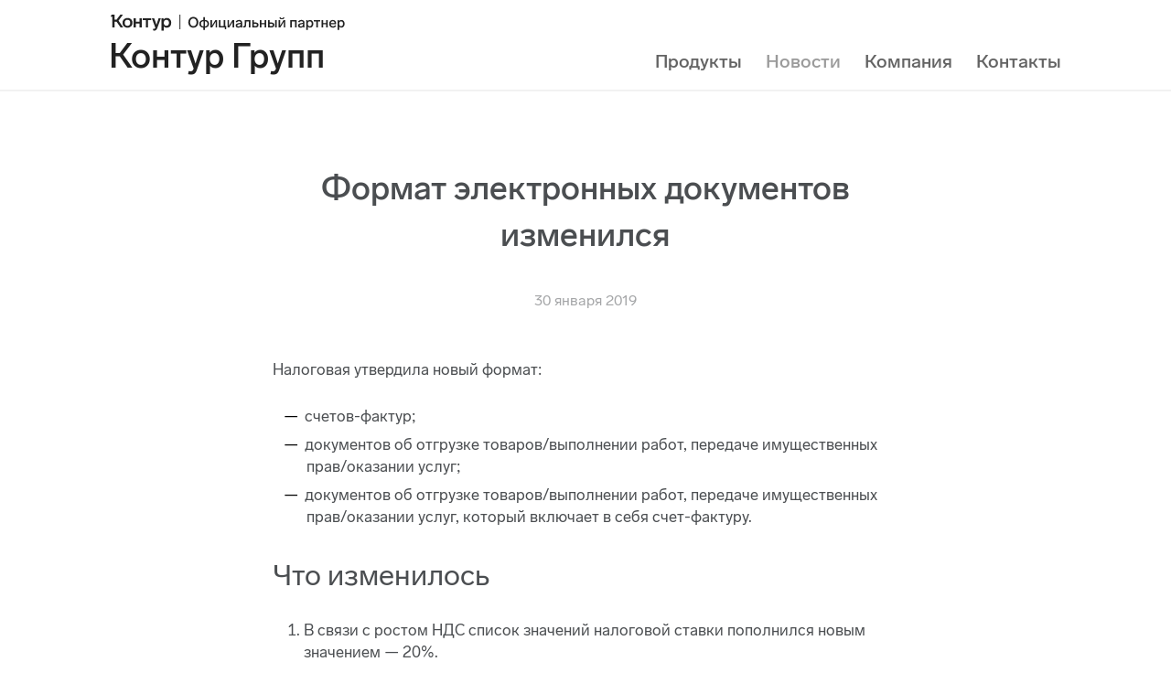

--- FILE ---
content_type: text/html; charset=utf-8
request_url: https://89-kg.ru/news/959
body_size: 13936
content:


<!DOCTYPE html>
<html>
<head>
    <meta http-equiv="X-UA-Compatible" content="IE=edge"/>
    <meta charset="utf-8"/>
    <meta name="SKYPE_TOOLBAR" content="SKYPE_TOOLBAR_PARSER_COMPATIBLE">

    <meta content="19.12.2018 ФНС России приняла Приказ № ММВ-7-15/820@, скорректировавший формат..." name="description" /><link href="https://89-kg.ru/news/959" rel="canonical" /><meta content="article" property="og:type" />
<meta content="https://89-kg.ru/news/959" property="og:url" />
<meta content="Формат электронных документов изменился — Новости" property="og:title" />
<meta content="Контур Групп" property="og:site_name" />
<meta content="19.12.2018 ФНС России приняла Приказ № ММВ-7-15/820@, скорректировавший формат..." property="og:description" /><meta content="fa2c68e234671b84" name="yandex-verification" />

        <meta name="yandex-verification" content=1cc087a92d1ca971/>

    <!--[if lte IE 9]>
        <link rel="shortcut icon" href="https://s.kontur.ru/common-v2/icons-products/kontur/favicon/favicon.ico"/>
    <![endif]-->

    <meta name="viewport" content="width=device-width, initial-scale=1.0">
    <link rel="icon" type="image/png" href="https://s.kontur.ru/common-v2/icons-products/kontur/favicon/kontur-favicon-16.png" sizes="16x16">
    <title>Формат электронных документов изменился — Новости — Контур Групп</title>
    

    <link rel="preconnect" href="https://s.kontur.ru" crossorigin>
    <link rel="dns-prefetch" href="https://s.kontur.ru">
    <link rel="preload" href="https://s.kontur.ru/common-v2/fonts/LabGrotesque/LabGrotesque-Regular.woff2" as="font" type="font/woff2" crossorigin="anonymous" />
    <link rel="preload" href="https://s.kontur.ru/common-v2/fonts/LabGrotesque/LabGrotesque-Medium.woff2" as="font" type="font/woff2" crossorigin="anonymous" />
    <link rel="preload" href="https://s.kontur.ru/common-v2/fonts/LabGrotesque/LabGrotesque-Bold.woff2" as="font" type="font/woff2" crossorigin="anonymous" />

<link rel="stylesheet" href="/front/ver-776613603/build/css/main.css"/>
<link rel="stylesheet" href="/front/ver-776613603/build/css/_layout/page-layout.css"/>

<script type="text/javascript" src="/front/ver-776613603/build/js/webpack-runtime.js"></script>
<script type="text/javascript" src="/front/ver-776613603/build/js/main.js"></script>

<script type="text/javascript" src="https://kontur.ru/theme/blocks/browser-update-toolbar/js/browser-update-toolbar.js" data-update-browser-toolbar="body"></script>

<!--[if lt IE 9]>
    <link rel="stylesheet" href="/front/ver-776613603/build/css/ie8.css"/>
    <script type="text/javascript" src="/front/ver-776613603/build/js/ie8.js"></script>
<![endif]-->


        <script>
            $(function() {
                var control = new UrlParameterAppenderControl({
                    urls: ['http://', 'https://'],
                    exceptedUrls: [
                        'https://help.kontur.ru',
                        'http://help.kontur.ru',
                        'https://vk.com',
                        'http://vk.com',
                        'https://www.facebook.com',
                        'http://www.facebook.com',
                        'https://ok.ru',
                        'http://ok.ru',
                        'https://twitter.com',
                        'http://twitter.com',
                        'https://www.instagram.com',
                        'http://www.instagram.com',
                        'https://www.youtube.com',
                        'http://www.youtube.com'],
                    parameters: [{ 'p': '0830' }]
                });
            });
        </script>

    
    
    


</head>
<body data-theme-path="/theme/ver-551864812">


    <svg version="1.1" width="0" height="0" viewBox="0 0 0 0" display="none">
        <defs>
            
        <g id="svg-logo" fill="none" fill-rule="evenodd">
            <path d="M9.55107 14.5948L14.6793 22H11.8083L7.39287 15.6838H5.27427V22H2.75967V10.2982H0.858866L2.12607 7.942H5.27427V13.5058H7.39287L11.5905 7.942H14.4417L9.55107 14.5948ZM13.9071 16.9312C13.9071 15.8356 14.1579 14.8786 14.6595 14.0602C15.1479 13.2946 15.8145 12.7072 16.6593 12.298C17.5041 11.8888 18.4149 11.6842 19.3917 11.6842C20.3949 11.6842 21.2991 11.8822 22.1043 12.2782C22.9491 12.6874 23.6157 13.2946 24.1041 14.0998C24.5925 14.8918 24.8367 15.8356 24.8367 16.9312C24.8367 18.04 24.5925 18.997 24.1041 19.8022C23.6157 20.5942 22.9491 21.208 22.1043 21.6436C21.2727 22.066 20.3685 22.2772 19.3917 22.2772C18.4281 22.2772 17.5239 22.066 16.6791 21.6436C15.8211 21.2212 15.1413 20.6074 14.6397 19.8022C14.1513 18.9838 13.9071 18.0268 13.9071 16.9312ZM56.6157 12.001H58.8531V13.3672C59.1963 12.8392 59.6517 12.4366 60.2193 12.1594C60.8001 11.869 61.5459 11.7238 62.4567 11.7238C63.3939 11.7238 64.2255 11.935 64.9515 12.3574C65.6511 12.793 66.1923 13.4134 66.5751 14.2186C66.9711 15.0106 67.1691 15.9214 67.1691 16.951C67.1691 17.9938 66.9711 18.9178 66.5751 19.723C66.1923 20.515 65.6511 21.1288 64.9515 21.5644C64.6215 21.7888 64.2321 21.9538 63.7833 22.0594C63.3477 22.1782 62.9055 22.2376 62.4567 22.2376C61.6779 22.2376 61.0971 22.1782 60.7143 22.0594C59.9223 21.8218 59.3613 21.4258 59.0313 20.8714V25.5442H56.6157V12.001ZM26.1237 12.001H28.5195V15.8026H32.6181V12.001H34.9941V22H32.6181V17.7826H28.5195V22H26.1237V12.001ZM36.0435 12.001H45.2505V13.9018H41.8449V22H39.4095V13.9018H36.0435V12.001ZM48.5571 12.001C49.4547 14.4562 50.2731 16.885 51.0123 19.2874C51.7119 16.9114 52.5039 14.4826 53.3883 12.001H55.8039L52.1211 22.198C51.8175 23.0296 51.5271 23.6698 51.2499 24.1186C50.9463 24.5674 50.5701 24.904 50.1213 25.1284C49.6857 25.366 49.1049 25.4848 48.3789 25.4848C47.9697 25.4848 47.7453 25.4782 47.7057 25.465L46.8939 23.5642C47.1447 23.617 47.4549 23.6434 47.8245 23.6434C48.2733 23.6434 48.6363 23.5774 48.9135 23.4454C49.1643 23.3398 49.3557 23.1946 49.4877 23.0098C49.6197 22.8382 49.7319 22.6204 49.8243 22.3564L46.0227 12.001H48.5571ZM16.3425 16.9114C16.3425 18.007 16.6065 18.8452 17.1345 19.426C17.6625 19.9936 18.3951 20.2774 19.3323 20.2774C20.2827 20.2774 21.0219 19.9936 21.5499 19.426C22.0911 18.8452 22.3617 18.007 22.3617 16.9114C22.3617 15.8422 22.0977 15.037 21.5697 14.4958C21.0417 13.9414 20.2959 13.6642 19.3323 13.6642C18.3819 13.6642 17.6427 13.9414 17.1147 14.4958C16.5999 15.037 16.3425 15.8422 16.3425 16.9114ZM58.9719 16.9312C58.9983 17.9212 59.2623 18.7132 59.7639 19.3072C60.2655 19.9012 60.9717 20.1982 61.8825 20.1982C62.7933 20.1982 63.4929 19.9012 63.9813 19.3072C64.4829 18.7132 64.7403 17.9212 64.7535 16.9312C64.7403 15.9544 64.4829 15.1756 63.9813 14.5948C63.4929 14.0008 62.7933 13.7038 61.8825 13.7038C60.9717 13.7038 60.2655 13.9942 59.7639 14.575C59.2623 15.1558 58.9983 15.9412 58.9719 16.9312Z" fill="#222222"/>
            <line x1="76.6729" y1="8" x2="76.6729" y2="24" stroke="black" stroke-width="0.847821"/>
            <path d="M96.7356 16.391C96.7672 13.0572 94.6184 10.4818 91.3004 10.5292C87.9666 10.5292 85.8494 13.0256 85.8494 16.391C85.8494 19.7564 87.9666 22.2528 91.3004 22.2528C94.6184 22.3002 96.7672 19.7248 96.7356 16.391ZM87.7612 16.391C87.7612 13.8788 89.1832 12.1724 91.3004 12.1724C93.4334 12.1724 94.8238 13.8788 94.8238 16.391C94.8238 18.9032 93.4334 20.6096 91.3004 20.6096C89.1832 20.6096 87.7612 18.9032 87.7612 16.391ZM102.355 10.782V13.8314C101.012 13.8788 99.9375 14.2738 99.1001 15.0006C98.2785 15.7116 97.8677 16.7228 97.8677 18.0342C97.8677 19.3456 98.2785 20.3568 99.1001 21.0836C99.9375 21.7946 101.012 22.1896 102.355 22.237V24.844H104.03V22.237C106.637 22.1422 108.517 20.6886 108.517 18.0342C108.517 15.3798 106.637 13.9262 104.03 13.8314V10.782H102.355ZM102.402 20.8308C100.68 20.7834 99.6373 19.8038 99.6373 18.0342C99.6373 16.2646 100.68 15.285 102.402 15.2376V20.8308ZM103.982 15.2376C105.704 15.285 106.747 16.2646 106.747 18.0342C106.747 19.8038 105.704 20.7834 103.982 20.8308V15.2376ZM115.393 14.0684L113.213 17.5602C112.834 18.1764 112.296 19.077 111.617 20.2778C111.649 19.3456 111.664 18.287 111.664 17.1336V14.0684H110.053V22H111.949L114.113 18.4924C114.603 17.6866 115.14 16.7702 115.725 15.7748C115.678 16.5648 115.662 17.6708 115.662 19.0928V22H117.289V14.0684H115.393ZM125.631 23.975H127.321V20.5938H126.168V14.0684H124.43V20.5938H121.049V14.0684H119.311V22H125.631V23.975ZM134.048 14.0684L131.867 17.5602C131.488 18.1764 130.951 19.077 130.271 20.2778C130.303 19.3456 130.319 18.287 130.319 17.1336V14.0684H128.707V22H130.603L132.768 18.4924C133.258 17.6866 133.795 16.7702 134.379 15.7748C134.332 16.5648 134.316 17.6708 134.316 19.0928V22H135.944V14.0684H134.048ZM144.633 16.5806C144.633 14.89 143.432 13.8156 141.283 13.8156C139.814 13.8156 138.692 14.3686 137.697 15.5536L138.787 16.5648C139.735 15.6168 140.335 15.2534 141.331 15.2534C142.342 15.2534 142.974 15.7432 142.974 16.6122V16.8966L141.157 17.2284C140.035 17.4338 139.166 17.7498 138.534 18.1606C137.918 18.5556 137.602 19.1718 137.602 20.0092C137.602 21.526 138.803 22.2528 140.446 22.2528C141.647 22.2528 142.563 21.842 143.069 21.0994V22H144.633V16.5806ZM142.974 18.8874C142.974 20.1514 141.978 20.8624 140.699 20.8624C139.83 20.8624 139.308 20.499 139.308 19.9144C139.308 19.0928 140.019 18.7768 141.599 18.445L142.974 18.1606V18.8874ZM145.709 21.9842C146.041 22.0632 146.404 22.0948 146.767 22.0948C148.695 22.0158 149.074 21.0204 149.122 17.7656L149.153 15.4746H151.997V22H153.735V14.0684H147.573L147.542 17.734C147.494 20.1988 147.399 20.578 146.467 20.6412C146.388 20.6412 146.183 20.6254 145.867 20.578L145.709 21.9842ZM155.74 22H159.564C161.397 22 162.613 20.973 162.613 19.2824C162.613 17.5918 161.397 16.5648 159.564 16.5648H157.478V14.0684H155.74V22ZM157.478 20.578V17.9868H159.327C160.338 17.9868 160.844 18.4134 160.844 19.2824C160.844 20.1514 160.338 20.578 159.327 20.578H157.478ZM170.976 22V14.0684H169.238V17.1652H165.826V14.0684H164.088V22H165.826V18.5872H169.238V22H170.976ZM173.006 22H176.83C178.662 22 179.879 20.973 179.879 19.2824C179.879 17.5918 178.662 16.5648 176.83 16.5648H174.744V14.0684H173.006V22ZM174.744 20.578V17.9868H176.593C177.604 17.9868 178.109 18.4134 178.109 19.2824C178.109 20.1514 177.604 20.578 176.593 20.578H174.744ZM182.549 14.0684H180.811V22H182.549V14.0684ZM191.799 14.0684V22H190.172V19.0928C190.172 17.6708 190.188 16.5648 190.235 15.7748C189.65 16.7702 189.113 17.6866 188.623 18.4924L186.459 22H184.563V14.0684H186.174V17.1336C186.174 18.287 186.159 19.3456 186.127 20.2778C186.806 19.077 187.344 18.1764 187.723 17.5602L189.903 14.0684H191.799ZM190.851 10.9084H189.445C189.445 11.651 189.003 12.046 188.181 12.046C187.359 12.046 186.917 11.651 186.917 10.9084H185.495C185.495 12.4094 186.538 13.1204 188.181 13.1204C189.808 13.1204 190.851 12.4094 190.851 10.9084ZM197.339 22H199.077V15.4746H202.395V22H204.133V14.0684H197.339V22ZM212.816 16.5806C212.816 14.89 211.616 13.8156 209.467 13.8156C207.997 13.8156 206.876 14.3686 205.88 15.5536L206.97 16.5648C207.918 15.6168 208.519 15.2534 209.514 15.2534C210.525 15.2534 211.157 15.7432 211.157 16.6122V16.8966L209.34 17.2284C208.219 17.4338 207.35 17.7498 206.718 18.1606C206.101 18.5556 205.785 19.1718 205.785 20.0092C205.785 21.526 206.986 22.2528 208.629 22.2528C209.83 22.2528 210.747 21.842 211.252 21.0994V22H212.816V16.5806ZM211.157 18.8874C211.157 20.1514 210.162 20.8624 208.882 20.8624C208.013 20.8624 207.492 20.499 207.492 19.9144C207.492 19.0928 208.203 18.7768 209.783 18.445L211.157 18.1606V18.8874ZM222.5 18.0184C222.5 15.522 221.031 13.8472 218.992 13.8472C217.823 13.8472 216.954 14.2896 216.37 15.1902V14.0684H214.758V24.844H216.496V21.0836C217.065 21.8262 217.886 22.2054 218.977 22.2054C220.999 22.2054 222.5 20.5464 222.5 18.0184ZM220.73 18.0184C220.73 19.6458 219.893 20.7044 218.629 20.7044C217.349 20.7044 216.417 19.6774 216.417 18.0184C216.417 16.3752 217.318 15.3324 218.629 15.3324C219.909 15.3324 220.73 16.391 220.73 18.0184ZM230.074 15.4746V14.0684H223.074V15.4746H225.697V22H227.435V15.4746H230.074ZM238.296 22V14.0684H236.558V17.1652H233.145V14.0684H231.407V22H233.145V18.5872H236.558V22H238.296ZM246.409 19.5826C245.413 20.4674 244.876 20.7676 243.944 20.7676C242.49 20.7676 241.684 19.8196 241.558 18.4292H247.372C247.388 18.2238 247.404 17.9868 247.404 17.7182C247.404 15.3008 246.093 13.8156 243.754 13.8156C241.368 13.8156 239.852 15.601 239.852 18.0816C239.852 20.5938 241.4 22.237 243.912 22.237C245.239 22.237 246.282 21.7946 247.42 20.6412L246.409 19.5826ZM241.605 17.1652C241.842 15.917 242.569 15.1902 243.707 15.1902C244.908 15.1902 245.634 15.9486 245.698 17.1652H241.605ZM256.708 18.0184C256.708 15.522 255.238 13.8472 253.2 13.8472C252.031 13.8472 251.162 14.2896 250.577 15.1902V14.0684H248.966V24.844H250.704V21.0836C251.272 21.8262 252.094 22.2054 253.184 22.2054C255.207 22.2054 256.708 20.5464 256.708 18.0184ZM254.938 18.0184C254.938 19.6458 254.101 20.7044 252.837 20.7044C251.557 20.7044 250.625 19.6774 250.625 18.0184C250.625 16.3752 251.525 15.3324 252.837 15.3324C254.116 15.3324 254.938 16.391 254.938 18.0184Z" fill="#222222"/>
        </g>

        <g id="svg-arrow-right" transform="translate(-260.000000, -61.000000)" fill="currentColor">
            <path d="M280.565118,77 L271.60872,67.8629876 L271,67.2419917 L272.217441,66 L272.826161,66.6209959 L282.39128,76.3790041 L283,77 L282.69564,77.3104979 L282.39128,77.6209959 L272.826161,87.3790041 L272.217441,88 L271,86.7580083 L271.60872,86.1370124 L280.565118,77 L280.565118,77 Z"></path>
        </g>

        <g id="svg-arrow-left"fill="currentColor"  transform="rotate(180, 17, 16)" >
            <path d="M280.565118,77 L271.60872,67.8629876 L271,67.2419917 L272.217441,66 L272.826161,66.6209959 L282.39128,76.3790041 L283,77 L282.69564,77.3104979 L282.39128,77.6209959 L272.826161,87.3790041 L272.217441,88 L271,86.7580083 L271.60872,86.1370124 L280.565118,77 L280.565118,77 Z"  transform="translate(-260.000000, -61.000000)" ></path>
        </g>
        
     
        </defs>
    </svg>

        <div id="pageWrapper" class="page-layout">
            <div class="page-layout__inner">
                <div class="page-layout__header">
                    <header class="header">
    <div class="header__container container">
        <div class="header__left-column">
            
    <a href="/" class="logo">
    <div class="logo__top">
    <svg
         width="258"
         height="32"
         viewBox="0 0 258 32"
         class="">
        <use xlink:href="#svg-logo"></use>
            <foreignObject width="258" height="32">
                <!--[if lte IE 8]>
                    <image src="/theme/ver-551864812/common/img/logo.png" width="258" height="32" border="0" class=""></image>
                <![endif]-->
            </foreignObject>
    </svg>
    </div>
    <div class="logo__partner" data-flex-logo-parent>
        <div class="logo__partner-name" data-flex-logo>
            <span>Контур Групп</span>
        </div>
    </div>
    </a>

<script>
    Kontur.FlexText.init({
        name: $('[data-flex-logo]'),
        nameWrapper: $('[data-flex-logo-parent]')
    });
</script>


        </div>
        <div class="header__right-column">
            <div class="header__menu">
                

<div class="menu-burger" data-burger>
    <button class="menu-burger__icon"></button>
</div>

<nav class="menu-1" data-burger-menu>
    <ul class="menu-1__list">
            <li class="menu-1__item">
                    <a href="/products" class="menu-1__link">Продукты</a>
            </li>
            <li class="menu-1__item">
                    <a href="/news" class="menu-1__link menu-1__link_active-parent">Новости</a>
            </li>
            <li class="menu-1__item">
                    <a href="/about" class="menu-1__link">Компания</a>
            </li>
            <li class="menu-1__item">
                    <a href="/contacts" class="menu-1__link">Контакты</a>
            </li>
    </ul>
</nav>

<script>
    Kontur.MobileBurger.init();
</script>
            </div>
        </div>
    </div>
</header>
                </div>
                <main class="page-layout__content">
                     

    



<div class="container content-block">
    <div class="row">
        <div class="col-md-2 col-sm-1"></div>
        <div class="col-md-8 col-sm-10">
            <main>
                

<div itemscope itemtype="http://schema.org/Article">
    <meta itemprop="identifier" content="959" />

    <div class="text-center">
        <h1 class="h1 page-title page-title_m-b-sm" itemprop="headline">Формат электронных документов изменился</h1>
        <div class="news-date">
            <meta itemprop="datePublished" content="2019-01-30T07:23:00.0000000"/>
            30 января 2019
        </div>
    </div>

    <meta itemprop="author" content="ООО &amp;amp;quot;Контур Групп&amp;amp;quot;" />
    <meta itemprop="publisher" content="ООО &amp;amp;quot;Контур Групп&amp;amp;quot;" />
    <meta itemprop="image" content="" />

    <div class="text" itemprop="articleBody">
        <p>Налоговая утвердила новый формат:</p>

<ul>
	<li>счетов-фактур;</li>
	<li>документов об&nbsp;отгрузке товаров/выполнении работ, передаче имущественных прав/оказании услуг;</li>
	<li>документов об&nbsp;отгрузке товаров/выполнении работ, передаче имущественных прав/оказании услуг, который включает в&nbsp;себя счет-фактуру.</li>
</ul>

<h2>Что&nbsp;изменилось</h2>

<ol>
	<li>В&nbsp;связи с&nbsp;ростом НДС список значений налоговой ставки пополнился новым значением&nbsp;&mdash; 20%.</li>
	<li>Чтобы сделать автоматическую обработку реквизитов в&nbsp;некоторых отраслях бизнеса более простой, была добавлена возможность обозначать признак информационных полей конкретной структуры, которую участники сделки обговаривают самостоятельно.</li>
	<li>Изменились поля для&nbsp;указания даты поставки товара, оказания услуг или&nbsp;выполнения работ. Сотрудник организации может проставить временной промежуток, обозначив начало и&nbsp;конец периода.</li>
	<li>В&nbsp;формате введены отдельные поля для&nbsp;кода, артикула, сорта и&nbsp;характеристики товара. Ранее все эти реквизиты указывались в&nbsp;одном поле&nbsp;&mdash; это осложняло автоматическую обработку данных со&nbsp;стороны пользователя ЭДО.</li>
	<li>В&nbsp;префиксе наименования файла документа для&nbsp;сделок по&nbsp;товарам, которые подлежат маркировке и&nbsp;прослеживаемости, были добавлены разные значения.</li>
	<li>В&nbsp;файлах отведены поля для&nbsp;маркируемых товаров, чтобы заполнять данные по&nbsp;идентификации продукции.</li>
	<li>Формат документов пополнился новым блоком со&nbsp;сведениями об&nbsp;условиях закупок для&nbsp;муниципальных и&nbsp;государственных нужд. Эта информация будет нужна для&nbsp;предоставления в&nbsp;управление казначейства.</li>
</ol>

<h2>Что&nbsp;еще нового</h2>

<p>Налоговая конкретизировала, кому следует подписывать электронные документы в&nbsp;обстоятельствах, которые раньше могли привести к&nbsp;неразберихе среди участников ЭДО. К&nbsp;примеру, файл документа продавца, содержащий первичный документ и&nbsp;счет-фактуру, должен быть подписан лицом, у&nbsp;которого есть полномочия на&nbsp;заверение счетов-фактур, и&nbsp;лицом, ответственным за&nbsp;оформление факта хозяйственной жизни с&nbsp;позиции продавца.</p>

<h2>Когда старый формат утратит силу</h2>

<p><a href="https://normativ.kontur.ru/document?moduleId=1&amp;documentId=271958&amp;cwi=335" target="_blank">Приказ ФНС от&nbsp;24.03.2016 №&nbsp;ММВ-7-15/155@</a> перестанет действовать с&nbsp;01.01.2020, а&nbsp;до&nbsp;тех пор электронные счета-фактуры можно будет составлять как в&nbsp;новом, так и&nbsp;в&nbsp;старом формате. Файлы в&nbsp;старом формате, созданные до&nbsp;01.01.2020, будут приниматься налоговыми органами до&nbsp;конца 2022 года. С&nbsp;2023 года переходный период истечет и&nbsp;приемные комплексы ФНС прекратят обрабатывать как счета-фактуры, так и&nbsp;первичные документы в&nbsp;старом формате.</p>

<p>В&nbsp;ближайшее время налоговая служба планирует также обновить формат корректировочного счета-фактуры, который был утвержден <a href="https://normativ.kontur.ru/document?moduleId=1&amp;documentId=273231&amp;cwi=370" target="_blank">Приказом ФНС №&nbsp;ММВ-7-15/189</a> от&nbsp;13.04.2016. По-прежнему действуют Приказы <a href="https://normativ.kontur.ru/document?moduleId=1&amp;documentId=265102&amp;cwi=87" target="_blank">№&nbsp;ММВ-7-10/551</a> и&nbsp;<a href="https://normativ.kontur.ru/document?moduleId=1&amp;documentId=265283&amp;cwi=91" target="_blank">№&nbsp;ММВ-7-10/552</a> от&nbsp;30.11.2015&nbsp;&mdash; можно продолжать формировать акты и&nbsp;накладные в&nbsp;этих форматах, налоговая пока не&nbsp;упоминала об&nbsp;их корректировке.</p>
    </div>
</div>

    <div class="row m-t-lg">
        <div class="col-md-9 col-sm-10">
            

<div class="product-link">
    <div class="figure figure_horizontal-overflow clearfix">
        <div class="figure__image">
    <span class="product-icon" style="color: #00BEA2">
    <img src="https://s.kontur.ru/common-v2/icons-products/diadoc/diadoc-48.svg" 
         class="product-icon__img" 
         width="48" 
         height="48"
         alt=""
    >
    </span>
        </div>
        <div class="figure__info">
            <div class="figure__title h2">Контур.Диадок</div>
            <div class="figure__text text"><p>Система юридически значимого электронного документооборота между компаниями. Файлы документов, подписанные квалифицированной электронной подписью (КЭП) и&nbsp;переданные через&nbsp;Диадок, равносильны собственноручно подписанным документам на&nbsp;бумаге. Обменивайтесь оригиналами за&nbsp;секунды.</p></div>
            <div class="figure__button">
                <a href="/diadoc" class="btn btn-sm btn-secondary" style="color: #00BEA2 !important;">
                    <span>Узнать больше</span>
                </a>
            </div>
        </div>
    </div>
</div>
        </div>
    </div>


            </main>
        </div>
        <div class="col-md-2 col-sm-1"></div>
    </div>
</div>




        <div class="container">
            <div class="row">
                <div class="col-sm-10 col-md-12 col-sm-offset-1 col-md-offset-0">
                    
    <hr class="m-a-0"/>
<section class="m-t-lg">
    <h2 class="h1 section-title text-center" data-mobile-collapse-link="">Другие новости</h2>
    <div class="news-block__list clearfix">
        <div class="row">
        <div class="col-md-6 col-sm-12">
    <div class="news-block">
            <div class="news-block__date">
                <span>21 ноября</span>
            </div>
        <div class="news-block__title">
            <a href="/news/3650" class="link">
                Обновление в&#xA0;интеграции с&#xA0;iiko: проданное бутылочное пиво автоматически попадает в&#xA0;журнал учета продаж
            </a>
        </div>
        <div class="news-block__desc">
            <p>Обновление упрощает работу с&nbsp;пивом в&nbsp;банках или&nbsp;бутылках. Проданное пиво автоматически попадает в&nbsp;журнал учета продаж, что&nbsp;упрощает отчетность в&nbsp;ЕГАИС и&nbsp;Честный знак.</p>
        </div>
    </div> 
    <div class="news-block">
            <div class="news-block__date">
                <span>21 ноября</span>
            </div>
        <div class="news-block__title">
            <a href="/news/3649" class="link">
                С&#xA0;1&#xA0;сентября 2026 года электронные перевозочные документы станут обязательными для&#xA0;всех грузоперевозок
            </a>
        </div>
        <div class="news-block__desc">
            <p>Работайте с&nbsp;ЭТрН из&nbsp;Контур.Маркета через&nbsp;сервис Контур.Логистика. Принимать и&nbsp;подписывать входящие ЭТрН в&nbsp;Логистике можно бесплатно.</p>
        </div>
    </div> 
        </div>
        <div class="col-md-6 col-sm-12">
    <div class="news-block">
            <div class="news-block__date">
                <span>19 ноября</span>
            </div>
        <div class="news-block__title">
            <a href="/news/3648" class="link">
                Контур и&#xA0;TRUCKER запустили пилотный проект по&#xA0;внедрению ЭТрН в&#xA0;«Национальной нерудной компании»
            </a>
        </div>
        <div class="news-block__desc">
            <p>Логистическая платформа TMS (TMC) от&nbsp;бренда TRUCKER и&nbsp;сервис Логистика от&nbsp;Контура реализовали бесшовную интеграцию. Чтобы протестировать, как переход на&nbsp;электронные транспортные накладные (ЭТрН) работает на&nbsp;практике, разработчики логистических решений запустили пилотный проект с&nbsp;«Национальной нерудной компанией».</p>
        </div>
    </div> 
    <div class="news-block">
            <div class="news-block__date">
                <span>17 ноября</span>
            </div>
        <div class="news-block__title">
            <a href="/news/3647" class="link">
                С&#xA0;10&#xA0;декабря прекращается поддержка устаревших версий модуля&#xA0;1С
            </a>
        </div>
        <div class="news-block__desc">
            <p>Это обеспечит стабильную работу модуля, которая будет соответствовать новым требованиям ФНС.</p>
        </div>
    </div> 
        </div>
</div>


    </div>
</section>

<hr class="m-a-0 hidden-sm hidden-xs"/>
<div class="text-center m-y-md">
        <a href="/news" class="link link-icon more-link link-black">
            
    <svg
         width="32"
         height="32"
         viewBox="0 0 32 32"
         class="more-link__icon">
        <use xlink:href="#svg-arrow-left"></use>
    </svg>
            <span class="link">Все новости</span>
         
        </a>
</div>

                </div>
            </div>
        </div>


                  </main>
                <div class="page-layout__footer">
                    <footer class="footer">
    <div class="container">
        <div class="row">
            <div class="col-sm-6">
                
<div class="menu-footer">
    <div class="menu-footer__item menu-footer__item_logo">
        <span>ООО &quot;Контур Групп&quot;</span>
    </div>
</div>
                <div class="footer-policy">
    Используем cookies для&nbsp;корректной работы сайта, персонализации пользователей и&nbsp;других целей, предусмотренных
    <a href="https://kontur.ru/about/policy" class="footer-policy__link" target="_blank">политикой обработки персональных данных</a>.
    На&nbsp;информационном ресурсе применяются <a href="https://kontur.ru/about/policy/recomendation" class="footer-policy__link" target="_blank">рекомендательные технологии</a>.
</div>
            </div>

            <div class="col-md-3 col-sm-2">
                
<ul class="menu-footer">
        <li class="menu-footer__item text-semibold">
                <a href="/products" class="menu-footer__link">Продукты</a>
        </li>
        <li class="menu-footer__item text-semibold">
                <a href="/news" class="menu-footer__link menu-footer__link_active-parent">Новости</a>
        </li>
        <li class="menu-footer__item text-semibold">
                <a href="/about" class="menu-footer__link">Компания</a>
        </li>
        <li class="menu-footer__item text-semibold">
                <a href="/contacts" class="menu-footer__link">Контакты</a>
        </li>
</ul>
            </div>

            <div class="col-md-3 col-sm-4">
                

<div class="menu-footer" itemscope itemtype="http://schema.org/Organization">
    <meta itemprop="name" content="ООО &amp;quot;Контур Групп&amp;quot;">

    <div itemprop="address" itemscope itemtype="http://schema.org/PostalAddress">
        <meta itemprop="addressLocality" content="Салехард">
        <meta itemprop="streetAddress" content="ул. Республики, 62 (ТЦ Улей)">
    </div>

    <div class="menu-footer__item menu-footer__item_title">Офис продаж</div>
    <div class="menu-footer__item menu-footer__item-group">
            <p class="menu-footer__item menu-footer__item_phone">
                <span data-tel="+7 931 009-08-02" class="" itemprop=telephone>+7 931 009-08-02</span>
            </p>
            <p class="menu-footer__item menu-footer__item_operating-time">
                08:30-17:00, пн, вт, ср, чт, пт
            </p>
    </div>
        <p class="menu-footer__item menu-footer__item_feedback">
            <a class="menu-footer__link js-feedback-link">Напишите нам</a>
        </p>


<div class="hide">
    <div class="js-feedback-lightbox">
        <form action="/ajax/feedback" method="post" id="partnerSiteFeedbackForm" class="form form-horizontal" autocomplete="off">
            <h2>Напишите нам</h2>
            <div class="js-error-container"></div>
        <div class="form-row">
            
        <div class="form-label-wrap">
            <label class="form-label">Сообщение</label>
        </div>
                <div class="form-input-wrap">
                    <textarea class="form-input" cols="60" data-val="true" data-val-length="Длина не должна превышать 4000 символов" data-val-length-max="4000" data-val-required="Заполните поле" data-val-requiredlocalized="Заполните поле" id="Form_Text" maxlength="4000" name="Form.Text" placeHolder="" rows="5">
</textarea>
                    <span class="field-validation-valid" data-valmsg-for="Form.Text" data-valmsg-replace="true"></span>
                </div>
             
        </div>
        <div class="form-row">
            
        <div class="form-label-wrap">
            <label class="form-label">Телефон</label>
        </div>
                <div class="form-input-wrap">
                    <input class="form-input " id="Form_Phone" name="Form.Phone" placeholder="" type="text" value="" />
                    <span class="field-validation-valid" data-valmsg-for="Form.Phone" data-valmsg-replace="true"></span>
                </div>
             
        </div>
        <div class="form-row">
            
        <div class="form-label-wrap">
            <label class="form-label">Электронная почта для ответа</label>
        </div>
                <div class="form-input-wrap">
                    <input class="form-input " data-val="true" data-val-emaillocalized="Некорректный адрес электронной почты" data-val-length="Длина не должна превышать 255 символов" data-val-length-max="255" data-val-required="Заполните поле" data-val-requiredlocalized="Заполните поле" id="Form_Liame" maxlength="255" name="Form.Liame" placeholder="" type="text" value="" />
                    <span class="field-validation-valid" data-valmsg-for="Form.Liame" data-valmsg-replace="true"></span>
                </div>
             
        </div>
            <div class="hide">
        <div class="form-row">
            
        <div class="form-label-wrap">
            <label class="form-label">Электронная почта для ответа</label>
        </div>
                <div class="form-input-wrap">
                    <input class="form-input " id="Form_Email" name="Form.Email" placeholder="" type="text" value="" />
                    <span class="field-validation-valid" data-valmsg-for="Form.Email" data-valmsg-replace="true"></span>
                </div>
             
        </div>
            </div>

            <div class="form-row p-t-sm">
                <div class="form-label-wrap">
                    <div class>
                        <input class="btn" type="submit" value="Отправить"/>
                    </div>
                </div>
                <div class="form-input-wrap">
                    <span class>
                        Заполняя форму, вы соглашаетесь на&nbsp;<a target="_blank" href="https://kontur.ru/about/policy">обработку персональных данных</a>
                        <br>
                        и&nbsp;получение информационных сообщений от&nbsp;группы компаний СКБ&nbsp;Контур.
                    </span>
                </div>
            </div>

            <div class="js-successMessage" style="display: none;">
                <h2>Спасибо за обращение</h2>
                При необходимости с вами свяжется наш менеджер.
            </div>
        </form>
    </div>
</div>
<script>
    $(function() {
        PartnerSite.Feedback.init({
            link: '.js-feedback-link',
            lightbox: '.js-feedback-lightbox',
            form: '#partnerSiteFeedbackForm',
            errorContainer: '.js-error-container'
        });
    });   
</script>

        <meta itemprop="email" content="89kontur@mail.ru">

    <ul class="social-link-list">
        <li class="social-link-list__item">
            <a href="https://vk.com/public209037259" target="_blank" class="social-link">
                <img src=https://s.kontur.ru/common-v2/icons-ui/black/logo-vk/logo-vk-16-solid.svg width="16" height="16" alt="vk">
            </a>
        </li>
    </ul>
</div>


            </div>
        </div>
    </div>
</footer>


                    <script type="application/json" data-partner-info>
                        {"code":"0830"}
                    </script>

                    

<div class="hide">
    <style>
    .menu-footer .sociallinkList-item-link-fb,
    .menu-footer .sociallinkList-item-link-instagram { display: none; }
</style>
<!-- Общие счётчики для сайтов партнёров -->

<!-- Kontur.Metrika counter -->
<script src="https://metrika.kontur.ru/tracker/partner_sites.js" async=""></script>
<script>
    var partner_sitesQueue = partner_sitesQueue || [];
    var partnerInfoContainer = document.querySelector('[data-partner-info]');
    var partnerCode = partnerInfoContainer ? JSON.parse(partnerInfoContainer.textContent).code : null;

    if (partnerCode)
        partner_sitesQueue.push(["trackEvent", "Partner", "Report", "", { partnerId: partnerCode }]);
</script>
<!-- /Kontur.Metrika counter -->
<!-- Yandex.Metrika counter -->
<script type="text/javascript">
    (function (d, w, c) {
        (w[c] = w[c] || []).push(function() {
            try {
                w.yaCounter85967895 = new Ya.Metrika({
                    id: 85967895,
                    clickmap:true,
                    trackLinks:true,
                    accurateTrackBounce:true,
                    webvisor:true
                });
            } catch(e) { }
        });
 
        var n = d.getElementsByTagName("script")[0],
            s = d.createElement("script"),
            f = function () { n.parentNode.insertBefore(s, n); };
        s.type = "text/javascript";
        s.async = true;
        s.src = "https://mc.yandex.ru/metrika/watch.js";
 
        if (w.opera == "[object Opera]") {
            d.addEventListener("DOMContentLoaded", f, false);
        } else { f(); }
    })(document, window, "yandex_metrika_callbacks");
</script>
<noscript><div><img src="https://mc.yandex.ru/watch/85967895" style="position:absolute; left:-9999px;" alt=""></div></noscript>
<!-- /Yandex.Metrika counter --></div>


                    
<div class="hide">

</div>
                 </div>
            </div>
        </div>

</body>
</html>

--- FILE ---
content_type: text/css
request_url: https://89-kg.ru/front/ver-776613603/build/css/_layout/page-layout.css
body_size: 13976
content:
html,body{height:100%}@media screen and (width >= 768px){html{scroll-padding:96px}}@media screen{.page-layout{height:100%}.page-layout__inner{height:100%;display:flex;flex-direction:column}.page-layout__content{flex:1 0 auto}@supports(overflow: clip){.page-layout__content{overflow-x:clip}}.page-layout__header,.page-layout__footer{flex-shrink:0}}@media screen and (width <= 767px){html.html-overlay_mobile-menu-is-opened,html.html-overlay_mobile-menu-is-opened .page-layout,html.html-overlay_mobile-menu-is-opened body{height:100%;overflow:hidden}}
.kontur-logo{display:inline-block;outline:none;font-size:0}.kontur-logo:focus-visible{outline:1px auto currentColor}.kontur-logo img{max-width:100%;vertical-align:middle}
:root{--header-background-color: #ffffff;--header-menu-link-color: var(--color-primary-text, #222222);--header-menu-link-hover-color: var(--color-primary-product, #151515);--header-menu-button-color: var(--color-primary-product, #151515);--header-menu-button-background: transparent;--header-menu-button-border-color: var(--color-primary-product, #151515);--header-menu-button-hover-color: #ffffff;--header-menu-button-hover-background: var(--color-primary-product, #151515);--header-menu-button-hover-border-color: var(--color-primary-product, #151515);--header-burger-color: var(--color-primary-text, #222222);--header-burger-active-color: var(--header-burger-color, #222222);--site-header-height: 80px}.burger{border:0;padding:0;background:rgba(0,0,0,0);box-shadow:none;position:relative;width:40px;height:40px;color:var(--header-burger-color);cursor:pointer;transition:.15s ease;border-radius:24px;outline-width:0;margin-top:4px;vertical-align:middle}@media(hover: hover){.burger:hover{background:rgba(0,0,0,.05)}}.burger:active{background:rgba(0,0,0,.075)}.burger:focus-visible{outline-width:2px}.burger.burger_color-product{opacity:.5;transition:.3s;color:var(--color-primary-product)}.burger.burger_color-product:hover{opacity:1}.burger__top,.burger__middle,.burger__bottom{display:block;position:absolute;width:18px;height:2px;background:currentColor;left:11px;border-radius:6px}.burger__top{top:12px}.burger__middle{top:19px}.burger__bottom{top:26px}.burger__top,.burger__bottom{transform-origin:50%;transition:transform .15s cubic-bezier(0.645, 0.045, 0.355, 1)}.burger.is-active{color:var(--header-burger-active-color) !important;opacity:1 !important}.burger.is-active .burger__top{transform:translate3d(0px, 7px, 0) rotate(-45deg)}.burger.is-active .burger__bottom{transform:translate3d(0px, -6.5px, 0) rotate(45deg)}.burger.is-active .burger__middle{background:rgba(0,0,0,0)}.header-menu{height:var(--site-header-height);display:flex;flex-wrap:wrap;justify-content:flex-start;text-align:left;position:relative;padding-right:4px;margin-right:-4px}.header-menu_align-right{text-align:right;justify-content:flex-end}.header-menu_target-buttons{flex-wrap:nowrap}.header-menu__link{display:inline-block;position:relative;border:0;background:rgba(0,0,0,0);font-size:18px;line-height:1.44;font-weight:500;max-height:100%;-webkit-text-decoration:none;text-decoration:none;transition:.15s ease color}.header-menu__link.header-menu__link.header-menu__link.header-menu__link{color:var(--header-menu-link-color)}.header-menu__link:not(.header-menu__link_active){cursor:pointer}.header-menu__link:hover{color:var(--header-menu-link-hover-color);-webkit-text-decoration:none;text-decoration:none}.header-menu__button{display:inline-block;border:0;border:2px solid var(--header-menu-button-border-color);background:none;border-radius:100px;font-size:20px;font-weight:500;text-align:center;-webkit-text-decoration:none;text-decoration:none;padding:0;transition:.15s ease;outline-offset:2px;width:100%;height:58px;line-height:54px}.header-menu__button,.header-menu__button:link,.header-menu__button:hover,.header-menu__button:visited{color:var(--header-menu-button-color)}.header-menu__button:hover,.header-menu__button:active,.header-menu__button:visited:active{color:var(--header-menu-button-hover-color);background:var(--header-menu-button-hover-background);-webkit-text-decoration:none;text-decoration:none;border-color:var(--header-menu-button-hover-border-color)}.header-menu__button_secondary{--header-menu-button-color: #222222;--header-menu-button-background: transparent;--header-menu-button-border-color: rgba(0, 0, 0, 0.16);--header-menu-button-hover-color: var(--header-menu-button-color);--header-menu-button-hover-background: transparent;--header-menu-button-hover-border-color: var(--header-menu-button-color)}.header-menu__link_submenu-control:after{content:"";display:inline-block;width:16px;height:16px;background:url(https://s.kontur.ru/common-v2/icons-ui/black/arrow-c-down/arrow-c-down-16-regular.svg);position:relative;vertical-align:middle;transition:.15s ease}.header-menu__item_active .header-menu__link{position:relative}.header-menu__item_active .header-menu__link:hover{color:var(--header-menu-link-color)}.header-menu__item_active .header-menu__link_submenu-control:hover{color:var(--header-menu-link-hover-color)}.header-menu__item_active .header-menu__link:before{background:var(--header-menu-link-hover-color);opacity:1}.header-menu__item_adaptive>.header-menu__link{display:none}.header-menu__item_desktop{display:none}.header-menu__item_only-one .header-menu__link:not(:hover):before,.header-menu__item_only-one .header-menu__link_active:hover:before{opacity:0}.header-menu_target-buttons .header-menu__link_submenu-control:after{content:none}.header-menu_target-buttons .header-menu__link_submenu-control:before{width:100%}.header-menu_target-buttons .header-flex-menu{width:auto;min-width:260px;max-width:320px}@media screen and (width < 768px){.header-menu_target-list{display:flex;flex-direction:column;height:auto;background:#f6f6f6;border-radius:14px;padding:8px 0}.header-menu_target-list .header-menu__item{padding:8px 16px}.header-menu_target-buttons .header-menu__link{width:100%;border-radius:14px;padding:16px;margin-bottom:16px;font-weight:500;background:#f6f6f6}.header-menu_target-buttons{flex-direction:column;height:auto}.header-menu_target-list,.header-menu_target-buttons{margin:0 calc(var(--section-side-gutters)/2) 16px}}@media screen and (width >= 768px){.header-menu_target-buttons{flex-direction:row}.header-menu__item{font-size:18px;line-height:1.44;line-height:var(--site-header-height);font-weight:600;height:var(--site-header-height);position:relative}.header-menu__item{margin:0 0 0 16px}.header-menu__link{padding:8px 0}.header-menu__link:before{content:"";position:absolute;left:0;bottom:0;width:100%;height:2px;transition:.15s ease;opacity:0;background-color:var(--header-menu-link-color)}a.header-menu__link:hover:before,button.header-menu__link:hover:before{opacity:.32}.header-menu__link_submenu-control{white-space:nowrap}.header-menu__link_submenu-control:before{width:calc(100% - 20px)}.header-menu__link_icon svg{width:16px;height:16px;margin-top:-2px;margin-right:4px;vertical-align:middle}.header-menu__link_icon:before{left:24px;width:calc(100% - 24px)}.header-menu__button{width:auto;font-size:18px;padding:0 20px;height:42px;line-height:38px}}@media screen and (width >= 768px)and (width < 992px){.header-menu__item_adaptive{padding:0;margin-top:-8px;margin-right:-4px}}@media screen and (width >= 992px){.header-menu{overflow:hidden;padding-right:4px;margin-right:-4px}.header-menu .burger{display:none}.header-menu__item_adaptive{display:inline-block}.header-menu__item_adaptive .header-menu__link{display:inline-block}.header-menu__item{margin:0 0 0 24px;-webkit-user-select:none;user-select:none}.header-menu__item_desktop{display:inline-block;position:relative}.header-menu__item.is-hidden{visibility:hidden;pointer-events:none}.header-menu_align-right .header-menu__item_adaptive.is-hidden{order:-1 !important}}.header-flex-menu{background:#fff;position:fixed;width:100%;top:var(--site-header-height);bottom:0;left:0;z-index:100;padding:24px 0;overflow:hidden auto}.header-flex-menu[hidden]{display:block !important;opacity:0;pointer-events:none;visibility:hidden;transform:translateY(-4px)}.header-flex-menu:not([hidden]){display:flex;flex-direction:column;justify-content:space-between;transform:none;opacity:1;visibility:visible;transition:.15s ease}.header-flex-menu_align-right{left:auto;right:0;margin-left:0}.header-flex-menu__body{display:flex;flex-direction:column;text-align:left;flex:1 0 auto}.header-flex-menu__footer{padding-top:36px;display:flex;flex-direction:column;flex-shrink:0}.header-flex-menu__group{position:relative}.header-flex-menu__group:not(:last-child){margin:0 0 2px}.header-flex-menu__group:not(:last-child):after{content:"";position:absolute;bottom:-2px;left:24px;right:24px;height:2px;background:#f7f7f7}.header-flex-menu__item.header-flex-menu__item.header-flex-menu__item{display:block;font-size:16px;line-height:1.5;font-weight:400;color:var(--color-primary-text);-webkit-text-decoration:none;text-decoration:none;transition:.15s ease background-color;padding:12px 24px;border-radius:4px}@media(hover: hover){.header-flex-menu__item:hover{background:rgba(0,0,0,.05)}}.header-flex-menu__item:active{background:rgba(0,0,0,.075)}.header-flex-menu__item_inactive{pointer-events:none;opacity:.48}.header-flex-menu__item_title.header-flex-menu__item_title.header-flex-menu__item_title{font-size:18px;line-height:1.44;font-weight:600}.header-flex-menu__item_title.header-flex-menu__item_title.header-flex-menu__item_title+.header-flex-menu__item{padding-top:8px}.header-flex-menu__item_active.header-flex-menu__item_active.header-flex-menu__item_active{color:var(--color-dark-gray);pointer-events:none}.header-flex-menu__hr{width:100%;background:#f6f6f6;height:2px;margin:2px 0;border:0}@media screen and (width >= 375px){.header-flex-menu__item.header-flex-menu__item.header-flex-menu__item{padding:12px calc(var(--section-side-gutters)/2)}}@media screen and (width >= 768px){.header-flex-menu{position:absolute;top:100%;width:320px;background:#fff;box-shadow:0 0 0 1px rgba(0,0,0,.05),0 10px 36px 8px rgba(0,0,0,.06);border-radius:8px;bottom:initial;margin-top:-20px;margin-left:-12px;padding:4px;max-height:75vh;visibility:visible}.header-flex-menu__group:not(:last-child):after{left:4px;right:4px}.header-flex-menu_align-right{margin-top:0}.header-flex-menu__footer{display:none}.header-flex-menu__item.header-flex-menu__item.header-flex-menu__item{font-size:16px;line-height:1.5;padding:12px 16px}}@media screen and (width >= 768px)and (width < 992px){.header-flex-menu__item.header-flex-menu__item.header-flex-menu__item{padding:12px}.header-flex-menu_sm-align-right{left:auto;right:0;margin-left:0;margin-top:0;margin-right:-20px}}@media screen and (width >= 992px){.header-flex-menu__body{flex:1 0 auto}.header-flex-menu__group.is-hidden{display:none}}@media screen and (width >= 992px)and (width < 1200px){.header-flex-menu_md-align-right{left:auto;right:0;margin-left:0;margin-right:-20px}}.all-products-menu .burger{z-index:1}.all-products-menu .cross-product-caption__description_always-visible{max-height:170px;opacity:1}.all-products-menu .cross-product-caption__description_always-visible:after{height:var(--action-block-inner-offset, 24px)}.all-products-menu__title{font-size:28px;line-height:1.29}@media screen and (max-width: 374px){.all-products-menu__title{line-height:1.21}}.all-products-menu__title{font-weight:700;margin-bottom:24px}.all-products-menu__drop.all-products-menu__drop{display:flex;flex-direction:column;z-index:-1;opacity:0;transition:transform .15s ease,opacity .15s ease;background:#fff;position:fixed;top:0;left:8px;width:calc(100% - 16px);margin:0;padding-top:76px;border:0;border-radius:24px;max-height:calc(100vh - 16px);overflow:hidden}.all-products-menu__drop.all-products-menu__drop.is-open{z-index:0;opacity:1;visibility:visible !important;transform:translateY(8px)}.all-products-menu__drop.all-products-menu__drop:not(.is-open){display:block !important;visibility:hidden !important;pointer-events:none;content-visibility:none}.all-products-menu__drop.all-products-menu__drop:not(.is-open) *{visibility:hidden !important}.all-products-menu__inner{overflow:auto;overscroll-behavior:none;padding-top:4px;padding-bottom:48px}.all-products-menu__grid{width:calc(100% - var(--section-side-gutters));margin:0 auto}.all-products-menu__grid_two-columns{display:flex;flex-wrap:wrap}.all-products-menu__grid_two-columns .all-products-menu__nav{flex:1 1 100%;max-width:calc(100% - 302px);padding-right:56px}.all-products-menu__products{overflow:hidden;flex:1 0 100%;max-width:302px;border-radius:16px;--color-primary-product: #222;--color-light-gray: rgba(0, 0, 0, .1)}.all-products-menu__close{position:absolute;right:0;top:0;float:right;padding:32px;border:0;background:none;color:currentColor;outline-offset:-20px;font-size:0;cursor:pointer}.all-products-menu__goals-item{font-size:18px;line-height:1.44;font-weight:500;border-bottom:2px solid rgba(0,0,0,.05)}.all-products-menu__categories+.all-products-menu__categories{margin-top:20px;padding-top:16px;border-top:2px solid #222}.all-products-menu__link{display:flex;justify-content:space-between;align-items:center;border-radius:12px;background:#222;padding:14px 16px;font-weight:500;outline-offset:4px;transform:translateZ(0);transition:box-shadow .15s ease-out;font-size:18px;line-height:1.44;max-width:338px;margin-top:12px}.all-products-menu__link.all-products-menu__link.all-products-menu__link{color:#fff;-webkit-text-decoration:none;text-decoration:none}.all-products-menu__link:hover{box-shadow:0 0 0 2px #222}.all-products-menu__link:active{background:#000;box-shadow:0 0 0 2px #000}@media screen and (width >= 1200px){.all-products-menu__grid{max-width:1080px}.all-products-menu__link{max-width:calc(50% - 16px)}}@media screen and (height >= 700px){.all-products-menu__drop.all-products-menu__drop{padding-top:96px}.all-products-menu__inner{padding-bottom:64px}}.is-additional-menu-open .header:before{opacity:0;transform:translate3d(0, -5%, 0);transition:.15s ease-in-out}.is-additional-menu-open .header__item_area-target-buttons,.is-additional-menu-open .header__item_area-main-navigation{pointer-events:none;opacity:0}body:after{content:"";position:fixed;top:0;left:0;width:100%;height:100%;background:rgba(0,0,0,.1);opacity:0;transition:opacity .2s ease-in-out;visibility:hidden}body.is-additional-menu-open:after{opacity:1;visibility:visible;z-index:2}body.is-additional-menu-open .page-layout__header{z-index:100001}.all-products-menu-category-list{font-size:16px;line-height:1.5}.all-products-menu-category-list__group{display:flex;flex-wrap:wrap}.all-products-menu-category-list__item{width:100%;padding:2px 0}.all-products-menu-category-list__link{position:relative;display:flex;-webkit-text-decoration:none;text-decoration:none;font-weight:500;padding:4px}.all-products-menu-category-list__link.all-products-menu-category-list__link.all-products-menu-category-list__link{color:#222}.all-products-menu-category-list__link:before{content:"";opacity:0;transition:.15s ease;position:absolute;top:50%;transform:translateY(-50%);left:0;right:0;height:100%;background:rgba(0,0,0,.05);border-radius:8px}.all-products-menu-category-list__link img{width:20px;height:20px;margin-right:8px;margin-top:1px}.all-products-menu-category-list__link:hover{-webkit-text-decoration:none;text-decoration:none}.all-products-menu-category-list__link.active:before,.all-products-menu-category-list__link:hover:before{opacity:1}.all-products-menu-category-list__link:active:before{background:rgba(0,0,0,.075)}.all-products-menu-category-list__item_highlight .all-products-menu-category-list__link:before{opacity:1}.all-products-menu-category-list_separator .all-products-menu-category-list__item{position:relative;padding:6px 0}.all-products-menu-category-list_separator .all-products-menu-category-list__item:not(:only-child):after{content:"";position:absolute;left:0;right:0;bottom:0;height:2px;background-color:rgba(0,0,0,.05)}.all-products-menu-category-list_size-large{font-size:18px;line-height:1.44}.all-products-menu-category-list_size-large .all-products-menu-category-list__link{padding:8px}.all-products-menu-category-list_size-large .all-products-menu-category-list__link:before{border-radius:16px}.all-products-menu-category-list_size-large .all-products-menu-category-list__link img{width:24px;height:24px}.all-products-menu-category-list_size-large.all-products-menu-category-list_separator .all-products-menu-category-list__item{padding:8px 0}@media screen and (width <= 767px){.all-products-menu-category-list_separator .all-products-menu-category-list__item:first-child:after{right:8px}.all-products-menu-category-list_separator .all-products-menu-category-list__item:last-child:not(:only-child):after{left:8px}}@media screen and (width >= 768px){.all-products-menu-category-list__group{justify-content:space-between}.all-products-menu-category-list__item{flex:0 0 calc(50% - 8px);max-width:calc(50% - 8px)}.all-products-menu-category-list__link{height:100%}}@media screen and (width >= 992px){.all-products-menu-category-list__item{flex:0 0 calc(50% - 16px);max-width:calc(50% - 16px)}.all-products-menu-category-list__link{align-items:center}.all-products-menu-category-list_size-large{font-size:24px;line-height:1.33}.all-products-menu-category-list_size-large .all-products-menu-category-list__item{flex:0 0 calc(50% - 32px);max-width:calc(50% - 32px)}.all-products-menu-category-list_size-large.all-products-menu-category-list_separator .all-products-menu-category-list__item{padding:16px 0}.all-products-menu-category-list_size-large .all-products-menu-category-list__link{padding:16px 24px;margin:0 -24px}.all-products-menu-category-list_size-large .all-products-menu-category-list__link:before{height:calc(100% + 12px)}.all-products-menu-category-list_size-large .all-products-menu-category-list__link img{width:48px;height:48px}}@media screen and (width >= 1440px){.all-products-menu-category-list_size-large .all-products-menu-category-list__link img{margin-right:16px}}.all-products-menu-product-link{display:inline-block;position:relative;background-color:#fff;border-radius:27px;font-size:16px;line-height:1.5;margin-top:0}.all-products-menu-product-link:first-child{margin-top:0}.all-products-menu-product-link{margin-bottom:16px}.all-products-menu-product-link:last-child{margin-bottom:0}.all-products-menu-product-link{font-weight:600;padding:10px 20px 10px 48px;margin-bottom:16px;margin-right:8px;box-shadow:0 4px 8px rgba(0,0,0,.06)}.all-products-menu-product-link,.all-products-menu-product-link:active,.all-products-menu-product-link:focus,.all-products-menu-product-link:hover{-webkit-text-decoration:none !important;text-decoration:none !important}.all-products-menu-product-link__icon{position:absolute;left:16px;width:24px;height:24px;top:10px}.all-products-menu-product-link__title{color:#222 !important}@media screen and (width >= 1200px){.all-products-menu-product-link{font-size:18px;line-height:1.44;margin-top:0}.all-products-menu-product-link:first-child{margin-top:0}.all-products-menu-product-link{margin-bottom:20px}.all-products-menu-product-link:last-child{margin-bottom:0}.all-products-menu-product-link{padding-top:12px;padding-right:16px;padding-bottom:12px;padding-left:58px;box-shadow:0 5px 10px 0 rgba(0,0,0,.07);margin-right:16px}.all-products-menu-product-link_last{margin-right:40px}.all-products-menu-product-link:hover{box-shadow:0 5px 10px 0 currentColor;transition:box-shadow .3s;transform:translate3d(0, 0, 0)}.all-products-menu-product-link__icon{width:32px;height:32px;top:8px}}.header{position:relative;height:var(--site-header-height);padding:0;z-index:2000}.header__inner{display:flex;position:relative;width:calc(100% - var(--section-side-gutters));max-width:1840px;margin:0 auto}.header__item{position:relative;z-index:1}.header__item_area-target-buttons{display:none}.header__item_area-logo{display:flex;align-items:center;padding:0 0 4px;max-width:calc(100% - 48px);min-height:var(--site-header-height)}.header__item_area-secondary-buttons{position:absolute;left:-48px;width:48px;top:-4px;display:flex;align-items:center;justify-content:center}.header__item_area-main-navigation{margin-right:-12px}@media screen and (width >= 768px){body.header-is-fixed .page-layout__header{height:var(--site-header-height)}.header_fixed{position:fixed;left:0;right:0}.header_fixed:before{content:"";position:fixed;top:0;left:0;width:100%;height:var(--site-header-height);transform:translate3d(0, -100%, 0);transition:transform 0s ease .15s,opacity .15s ease;opacity:.001;background:#fff;box-shadow:0 2px 16px rgba(0,0,0,.07);pointer-events:none}@supports((-webkit-backdrop-filter: blur(8px)) or (backdrop-filter: blur(8px))) or (-webkit-backdrop-filter: blur(8px)){.header_fixed:before{background:hsla(0,0%,100%,.75);box-shadow:none;-webkit-backdrop-filter:blur(8px);backdrop-filter:blur(8px)}}.header_scroll-active{top:0}.header_scroll-active:before{transform:translate3d(0, 0, 0);opacity:1;transition:opacity .15s ease}.header_scroll-active .header-menu__button{color:var(--header-menu-button-hover-color);background:var(--header-menu-button-hover-background)}.header_transparent{background:rgba(0,0,0,0)}.header__item{height:var(--site-header-height)}.header__item_area-logo{max-width:none}.header__item_area-target-buttons{display:block}}@media screen and (width >= 992px){.header__item{width:auto;flex:1 1 auto}.header__item_area-logo{flex-shrink:0}.header__item_area-main-navigation{flex:1 1 100%;margin-right:0;padding-left:8px}.header__item_area-target-buttons{white-space:nowrap;text-align:left}}@media screen and (width >= 1200px){.header__inner{max-width:1080px}}@media screen and (width <= 991px){.header__inner{position:static;justify-content:space-between;align-items:center}.header__item{position:static}.header__item_area-secondary-buttons{display:none}.header__item_area-logo{flex-grow:1}.header__item_area-target-buttons{order:1;padding-right:8px}.header__item_area-main-navigation{order:2}}@media screen and (width <= 767px){html.html-overlay_mobile-menu-is-opened .header{background:#fff;box-shadow:0 0 0 8px #fff}}@media screen and (width >= 768px){@supports(position: sticky) and selector(html:has(body)){.page-layout:has(.header_fixed),.page-layout:has(.header_fixed) .page-layout__inner{height:auto;min-height:100vh}.page-layout__header:has(.header_fixed){position:sticky;top:0;z-index:2000}.page-layout__header:has(.header_fixed) .header_fixed{position:relative}.page-layout__header:has(.header_fixed) .header_fixed:before{position:absolute}}}@media screen and (min-width: 0\0 ){.header{position:static !important}.header:before{content:none}.header.header_scroll-active{box-shadow:none}.header__inner{display:table;width:100%}.header__item{width:1%;display:table-cell;vertical-align:middle}.header__item_area-main-navigation{width:100%}.header__item_area-secondary-buttons:before{content:"";display:inline-block;vertical-align:middle}.header__item_area-secondary-buttons .burger{margin-top:0}.header__item_area-logo,.header-menu_target-buttons{white-space:nowrap}.header__item_area-logo>*{display:inline-block;vertical-align:middle}.header__item_area-logo:before{content:"";height:100%;display:inline-block;vertical-align:middle}.header-menu_target-buttons .header-menu__item{display:inline-block}.header-menu__link_submenu-control:after{content:none !important}.header-menu__button_secondary{box-shadow:inset 0 0 0 2px #222;color:#222}.header-menu__button_secondary:hover,.header-menu__button_secondary:active{background:rgba(0,0,0,0);box-shadow:inset 0 0 0 2px var(--color-primary-product, #151515);color:var(--color-primary-product, #151515)}}
.footer-link{background:none;border:0;padding:0;margin:0;outline:none;cursor:pointer;text-align:left;font-size:16px;line-height:1.5;transition:color .15s}.footer-link,.footer-link:link,.footer-link:visited{-webkit-text-decoration:none;text-decoration:none;color:#222}.footer-link:focus,.footer-link:hover{color:#222;-webkit-text-decoration:underline;text-decoration:underline}.footer-link:focus-visible{outline:3px solid currentColor}.footer-link_gray,.footer-link_gray:link,.footer-link_gray:visited{color:rgba(0,0,0,.48)}.footer-link_gray:focus,.footer-link_gray:hover{color:#222;-webkit-text-decoration:underline;text-decoration:underline}.footer-menu__item{margin-bottom:8px}.footer-menu__item:last-child{margin-bottom:0}@media screen and (width >= 768px){.footer-menu{margin-left:0;padding:0}.footer-menu_splitted{columns:2;column-gap:32px;width:100%}.footer-menu_splitted .footer-menu__item{page-break-inside:avoid;break-inside:avoid}}@media screen and (width <= 767px){.footer-nav__item_extra{display:none}.footer-nav__item_contacts{background:#f6f6f6;border-radius:16px;padding:16px;margin:24px -16px 0}}@media screen and (width >= 768px){.footer-nav{display:flex;flex-wrap:wrap;margin-right:-16px;margin-left:-16px}.footer-nav__item{position:relative;width:100%;padding-right:16px;padding-left:16px}.footer-nav__item_extra{flex:0 0 33.3333333333%;max-width:33.3333333333%}.footer-nav__item_main{flex:0 0 41.6666666667%;max-width:41.6666666667%}.footer-nav__item_contacts{flex:0 0 25%;max-width:25%}.footer-nav_main-menu-wide .footer-nav__item_extra{flex:0 0 25%;max-width:25%}.footer-nav_main-menu-wide .footer-nav__item_main{flex:0 0 50%;max-width:50%}}.footer-app-link{width:106px;height:32px;display:inline-block;filter:grayscale(1);opacity:.38;transition:filter .15s ease,opacity .15s ease;color:rgba(0,0,0,0);font-size:0;vertical-align:middle}.footer-app-link+.footer-app-link{margin-left:4px}.footer-app-link:hover{filter:none;opacity:1;-webkit-text-decoration:none;text-decoration:none}.footer-app-link_app-store{background-image:url("data:image/svg+xml,%3Csvg xmlns=%27http://www.w3.org/2000/svg%27 width=%27106%27 height=%2732%27 fill=%27none%27%3E%3Cpath stroke=%27%23222%27 d=%27M105.5 29.1933c0 1.2721-1.035 2.3067-2.322 2.3067H2.82572C1.53881 31.5.5 30.4644.5 29.1933V2.81041C.5 1.53902 1.53975.5 2.82572.5H103.177c1.287 0 2.322 1.038 2.322 2.31041l.001 26.38289Z%27/%3E%3Cpath fill=%27%23222%27 d=%27M25.5211 15.9213c-.0214-2.3749 1.9424-3.5302 2.0322-3.584-1.1121-1.6233-2.836-1.8451-3.4418-1.8628-1.4478-.1525-2.8522.8673-3.5897.8673-.7523 0-1.888-.8525-3.1121-.8275-1.5751.0243-3.0487.9373-3.8569 2.355-1.6679 2.8906-.424 7.1385 1.174 9.475.7994 1.1443 1.7334 2.422 2.956 2.3771 1.1961-.0494 1.6429-.7634 3.0863-.7634 1.4302 0 1.8497.7634 3.0966.7346 1.2837-.0206 2.0919-1.1494 2.8633-2.3041.9237-1.3115 1.2947-2.6032 1.3094-2.6695-.0302-.0104-2.493-.9513-2.5173-3.7977ZM23.1664 8.93824c.6433-.80537 1.0835-1.90105.9613-3.01295-.9311.04127-2.0955.64474-2.7661 1.43242-.5932.69411-1.1232 1.83179-.9863 2.90169 1.0459.0781 2.1198-.52832 2.7911-1.32116ZM42.8292 20.5574h-1.6716l-.9157-2.8804h-3.1827l-.8722 2.8804h-1.6274l3.1532-9.8059h1.9476l3.1688 9.8059Zm-2.8633-4.0888-.8281-2.5605c-.0875-.2616-.2517-.8776-.4939-1.8473h-.0294c-.0964.4171-.2517 1.0331-.4652 1.8473l-.8133 2.5605h2.6299ZM50.9386 16.9344c0 1.2025-.3246 2.1531-.9738 2.8508-.5815.6212-1.3035.9314-2.1655.9314-.9303 0-1.5987-.3345-2.0057-1.0036h-.0295v3.7248h-1.5692v-7.6241c0-.756-.0199-1.5319-.0582-2.3277h1.3801l.0876 1.1207h.0295c.5233-.8444 1.3175-1.2659 2.3833-1.2659.8332 0 1.5288.3294 2.0853.9889.5579.6602.8361 1.5282.8361 2.6047Zm-1.5987.0575c0-.6882-.1546-1.2556-.4652-1.7021-.3393-.4657-.7949-.6986-1.3661-.6986-.3872 0-.739.1297-1.0533.3854-.315.2579-.5211.5946-.6176 1.0117-.0485.1945-.0728.3537-.0728.4789v1.179c0 .5143.1575.9483.4725 1.3027.3151.3544.7243.5313 1.2278.5313.591 0 1.0511-.2284 1.3801-.6838.3297-.4561.4946-1.0574.4946-1.8045ZM59.0634 16.9344c0 1.2025-.3246 2.1531-.9746 2.8508-.5807.6212-1.3028.9314-2.1647.9314-.9304 0-1.5987-.3345-2.005-1.0036h-.0295v3.7248h-1.5692v-7.6241c0-.756-.0199-1.5319-.0582-2.3277h1.3801l.0876 1.1207h.0294c.5226-.8444 1.3169-1.2659 2.3834-1.2659.8325 0 1.5281.3294 2.086.9889.5557.6602.8347 1.5282.8347 2.6047Zm-1.5987.0575c0-.6882-.1554-1.2556-.466-1.7021-.3393-.4657-.7934-.6986-1.3654-.6986-.3879 0-.739.1297-1.054.3854-.315.2579-.5204.5946-.6168 1.0117-.0478.1945-.0729.3537-.0729.4789v1.179c0 .5143.1575.9483.4711 1.3027.315.3537.7243.5313 1.2292.5313.5911 0 1.0511-.2284 1.3801-.6838.3298-.4561.4947-1.0574.4947-1.8045ZM68.1438 17.8071c0 .8341-.2893 1.5127-.87 2.0366-.6382.5726-1.5266.8585-2.6682.8585-1.0541 0-1.8991-.2034-2.5387-.6109l.3636-1.3094c.689.4171 1.4449.6264 2.2685.6264.5911 0 1.0511-.1341 1.3816-.4009.329-.2667.4932-.6248.4932-1.0713 0-.3979-.1355-.7332-.4071-1.0051-.2701-.2719-.7213-.5246-1.3514-.7582-1.715-.6403-2.5718-1.5783-2.5718-2.8118 0-.8061.3004-1.4671.9017-1.9814.5992-.515 1.3985-.7722 2.3981-.7722.8913 0 1.6318.1555 2.2229.4657l-.3923 1.2806c-.5521-.3006-1.1763-.4509-1.8748-.4509-.552 0-.9833.1363-1.2925.4075-.2613.2424-.3923.5379-.3923.8879 0 .3875.1494.7081.4497.9601.2613.2328.7361.4848 1.425.7567.8428.3397 1.4618.7368 1.86 1.1922.3968.4539.5948 1.022.5948 1.6999ZM73.3352 14.6649h-1.7297v3.4329c0 .8732.3047 1.3094.9156 1.3094.2805 0 .5131-.0243.6971-.073l.0434 1.193c-.3091.1157-.7162.1739-1.2204.1739-.6197 0-1.1041-.1894-1.4537-.5674-.3481-.3787-.5233-1.0139-.5233-1.9062v-3.5641h-1.0305v-1.179h1.0305v-1.2946l1.5413-.4657v1.7603h1.7297v1.1805ZM81.1389 16.9634c0 1.0868-.3106 1.9791-.9304 2.6769-.6499.7184-1.5126 1.0766-2.588 1.0766-1.0363 0-1.8614-.3442-2.4768-1.0324-.6153-.6882-.923-1.5569-.923-2.604 0-1.0957.3165-1.9931.9517-2.6909.6338-.6985 1.4891-1.0478 2.5644-1.0478 1.0364 0 1.8704.3441 2.4997 1.033.6021.6684.9024 1.5312.9024 2.5886Zm-1.6282.0508c0-.6521-.1391-1.2113-.421-1.6778-.329-.5644-.7993-.8459-1.4088-.8459-.6308 0-1.11.2822-1.439.8459-.2819.4672-.421 1.0353-.421 1.7073 0 .6521.1391 1.2114.421 1.677.3393.5645.8134.8459 1.425.8459.5992 0 1.0695-.2873 1.4088-.8606.2893-.4753.435-1.0404.435-1.6918ZM86.2399 14.8676c-.1554-.0288-.321-.0435-.4947-.0435-.552 0-.9789.2085-1.2792.6263-.2613.3684-.3924.8341-.3924 1.3963v3.71h-1.5685l.0147-4.844c0-.8149-.0199-1.5569-.0589-2.226h1.3669l.0574 1.3529h.0434c.1656-.465.4269-.8393.7847-1.12.3496-.2528.7272-.3788 1.1342-.3788.145 0 .2761.0103.3924.0288v1.498ZM93.2576 16.6874c0 .2815-.0184.5187-.0575.7125h-4.7078c.0184.6985.2459 1.2328.6831 1.6012.3967.3293.9098.4944 1.5398.4944.6971 0 1.333-.1113 1.9049-.3345l.2459 1.0905c-.6684.2918-1.4574.4369-2.3679.4369-1.0953 0-1.955-.3227-2.5806-.9674-.6242-.6448-.937-1.5106-.937-2.5967 0-1.0662.2907-1.9541.8729-2.6622.6095-.756 1.4331-1.134 2.4695-1.134 1.018 0 1.7886.378 2.312 1.134.4144.6006.6227 1.3433.6227 2.2253Zm-1.4964-.4075c.0103-.4657-.0921-.868-.3048-1.2077-.2716-.4369-.6889-.655-1.2505-.655-.5131 0-.9304.2129-1.2491.6403-.2613.3397-.4166.7472-.4645 1.2217h3.2689v.0007Z%27/%3E%3C/svg%3E")}.footer-app-link_google-play{background-image:url("data:image/svg+xml,%3Csvg xmlns=%27http://www.w3.org/2000/svg%27 width=%27106%27 height=%2732%27 fill=%27none%27%3E%3Cpath stroke=%27%23222%27 d=%27M105.5 29.1933c0 1.2721-1.035 2.3067-2.322 2.3067H2.82572C1.53881 31.5.5 30.4644.5 29.1933V2.81041C.5 1.53902 1.53975.5 2.82572.5H103.177c1.287 0 2.322 1.038 2.322 2.31041l.001 26.38289Z%27/%3E%3Cpath fill=%27%23222%27 d=%27M53.5007 14.3709c-.618.0029-1.2214.189-1.7339.5349-.5125.3459-.9111.836-1.1457 1.4084-.2345.5725-.2943 1.2017-.172 1.8082.1224.6065.4215 1.1631.8596 1.5996.438.4365.9955.7333 1.6019.8529.6064.1196 1.2346.0568 1.8054-.1807.5707-.2374 1.0584-.6388 1.4015-1.1535.3431-.5146.5262-1.1195.5262-1.7382.006-.4142-.0713-.8253-.2273-1.209-.156-.3836-.3875-.7319-.6808-1.024-.2933-.2922-.6422-.5224-1.0262-.6767-.3839-.1544-.795-.2299-1.2087-.2219Zm0 5.0326c-.3801.0266-.7594-.0619-1.0886-.2539-.3292-.1921-.5931-.4788-.7574-.823-.1642-.3442-.2212-.7299-.1636-1.107.0576-.377.2272-.728.4867-1.0073.2596-.2793.597-.474.9685-.5588.3715-.0847.7599-.0556 1.1147.0835.3548.1392.6596.382.8747.6968.2151.3149.3307.6872.3316 1.0687.0118.2416-.0248.4833-.1077.7106s-.2104.4357-.3751.6129c-.1646.1771-.363.3195-.5835.4187-.2205.0992-.4586.1532-.7003.1588Zm-6.8526-5.0326c-.6184.0014-1.2225.1863-1.736.5313-.5134.345-.9133.8346-1.1489 1.4069-.2356.5724-.2965 1.2018-.175 1.8088s.42 1.1643.8578 1.6015c.4378.4372.9952.7348 1.6018.855.6067.1202 1.2353.0578 1.8064-.1795.5712-.2372 1.0594-.6386 1.4028-1.1534.3434-.5148.5267-1.12.5267-1.739.006-.4142-.0713-.8253-.2274-1.209-.156-.3836-.3875-.7319-.6807-1.024-.2933-.2922-.6423-.5224-1.0262-.6767-.384-.1544-.795-.2299-1.2087-.2219h.0074Zm0 5.0326c-.3803.0281-.7603-.059-1.0904-.2501-.3301-.1911-.5952-.4772-.7606-.8212-.1654-.344-.2235-.7298-.1668-1.1073.0567-.3775.2256-.7292.4848-1.0092.2591-.28.5965-.4755.9682-.5609.3716-.0855.7604-.0569 1.1156.0819.3552.1389.6605.3816.876.6965.2155.3149.3313.6875.3323 1.0693.0119.2416-.0247.4833-.1076.7106s-.2105.4357-.3751.6129c-.1647.1771-.3631.3195-.5836.4187-.2204.0992-.4585.1532-.7002.1588h.0074Zm-8.1629-4.0674v1.3264h3.1798c-.0499.6246-.3093 1.2141-.7361 1.6726-.3181.3244-.7006.5785-1.1227.746-.4221.1675-.8746.2447-1.3284.2266-.937 0-1.8356-.3726-2.4982-1.0359-.6626-.6633-1.0348-1.5629-1.0348-2.5009 0-.9381.3722-1.8377 1.0348-2.501.6626-.6632 1.5612-1.0359 2.4982-1.0359.8964-.0146 1.762.3272 2.4069.9506l.9348-.9358c-.4354-.4414-.9548-.7908-1.5276-1.0274-.5727-.2367-1.1871-.3559-1.8067-.3505-.6544-.0255-1.3071.0815-1.9192.3146-.612.2331-1.1708.5875-1.6428 1.0419-.4719.4544-.8474.9996-1.1039 1.6028-.2564.6032-.3886 1.252-.3886 1.9075 0 .6556.1322 1.3044.3886 1.9076.2565.6031.632 1.1483 1.1039 1.6027.472.4545 1.0308.8089 1.6428 1.0419.6121.2331 1.2648.3401 1.9192.3147.63.0285 1.2588-.0785 1.8441-.3136.5853-.2351 1.1135-.593 1.5491-1.0496.7712-.8482 1.1829-1.9631 1.1483-3.1095.0023-.2792-.0223-.5581-.0736-.8326l-4.4679.0368Zm33.3507 1.0316c-.1919-.5653-.5509-1.059-1.0294-1.4156-.4784-.3566-1.0538-.5593-1.6498-.5812-.4027-.0008-.8012.0811-1.1709.2406-.3698.1595-.7029.3932-.9789.6867-.2759.2935-.4888.6406-.6255 1.0197-.1366.3791-.1941.7823-.169 1.1846-.0089.4118.0652.8212.2178 1.2037.1527.3826.3808.7304.6707 1.0227.2899.2923.6357.5231 1.0168.6786.381.1555.7895.2326 1.2009.2265.5149.0028 1.0224-.1223 1.4771-.364.4548-.2418.8425-.5927 1.1285-1.0212l-1.0672-.7369c-.1593.2659-.3849.4858-.6545.6382-.2697.1524-.5742.2321-.8839.2313-.3188.0122-.6339-.072-.9044-.2415-.2704-.1695-.4836-.4166-.6119-.709l4.1882-1.7316-.1546-.3316Zm-4.2691 1.0463c-.0149-.2279.0157-.4565.0902-.6724.0744-.2159.1911-.4147.3433-.5849.1522-.1702.3367-.3083.5429-.4061.2061-.0979.4297-.1536.6576-.1639.2375-.0157.4742.0388.681.1567.2068.1179.3744.294.482.5064l-2.797 1.1642Zm-3.4006 3.0358h1.3764v-9.2105h-1.3764v9.2105Zm-2.2523-5.3789h-.0516c-.2074-.2322-.4615-.4179-.7457-.5449-.2841-.1269-.5918-.1924-.903-.192-.8044.0391-1.5629.3864-2.1184.9701-.5555.5837-.8653 1.359-.8653 2.1652s.3098 1.5814.8653 2.1651c.5555.5837 1.314.9311 2.1184.9702.3119.0052.6212-.058.906-.1854.2849-.1273.5384-.3155.7427-.5515h.0442v.4495c0 1.201-.6404 1.8421-1.6708 1.8421-.3432-.008-.6763-.1181-.9568-.3163-.2805-.1981-.4958-.4753-.6184-.7963l-1.1998.501c.2259.55.6107 1.0198 1.1051 1.3494.4944.3295 1.0759.5036 1.6699.5001 1.6119 0 2.9442-.9505 2.9442-3.2642v-5.5779h-1.266v.5158Zm-1.5752 4.3326c-.4748-.0419-.9167-.2603-1.2386-.6122-.3219-.3519-.5004-.8117-.5004-1.2888 0-.4772.1785-.937.5004-1.2889.3219-.3519.7638-.5703 1.2386-.6122.2354.0121.466.0712.6783.1739.2122.1027.4017.2469.5574.424.1557.1772.2745.3838.3492.6076.0747.2238.1039.4603.086.6956.02.2363-.008.4742-.0824.6993-.0744.2252-.1936.4329-.3505.6106-.1568.1777-.3481.3217-.5621.4233-.2141.1016-.4465.1587-.6833.1678h.0074Zm17.9451-8.1642h-3.2902v9.2105H76.37v-3.4926h1.9211c.3923.0282.7862-.0248 1.1571-.1557.3709-.1309.7109-.3369.9988-.6051.2879-.2682.5175-.593.6745-.954.157-.361.2381-.7504.2381-1.1442 0-.3937-.0811-.7832-.2381-1.1442-.157-.3609-.3866-.6857-.6745-.9539-.2879-.2683-.6279-.4742-.9988-.6051-.3709-.1309-.7648-.1839-1.1571-.1557h-.0073Zm0 4.421h-1.9211v-3.1389h1.9505c.4187 0 .8203.1665 1.1164.4629.2961.2964.4624.6984.4624 1.1176 0 .4192-.1663.8212-.4624 1.1176-.2961.2964-.6977.463-1.1164.463l-.0294-.0222Zm8.4867-1.3263c-.5011-.03-1 .0873-1.4355.3373-.4354.25-.7884.622-1.0156 1.0701l1.2219.5084c.1204-.2222.3029-.4047.525-.525.2222-.1204.4745-.1735.7263-.1529.1747-.0204.3517-.0058.5208.043.169.0488.3266.1308.4637.2412.137.1105.2507.2471.3344.402.0837.1549.1358.3249.1532.5001v.0958c-.4421-.2343-.9351-.3558-1.4353-.3537-1.3176 0-2.6498.7369-2.6498 2.0706.013.2843.0828.5632.2053.8201.1226.2569.2953.4866.508.6755s.4611.3332.7305.4244c.2694.0911.5544.1273.8379.1063.3467.0249.6936-.044 1.0044-.1996.3109-.1556.5741-.3921.7622-.6846h.0441v.7368h1.3249v-3.5442c0-1.6137-1.2218-2.5495-2.7896-2.5495l-.0368-.0221Zm-.1693 5.0474c-.449 0-1.0746-.2284-1.0746-.7811 0-.7368.7802-.98 1.4721-.98.4372-.0108.8693.0961 1.2513.3095-.0461.3989-.2345.7678-.5308 1.0386-.2962.2708-.6802.4253-1.0812.4351l-.0368-.0221Zm7.8243-4.8263-1.5752 3.9937h-.0442l-1.634-3.9937H89.7l2.4511 5.5852-1.3985 3.1022h1.4353l3.7686-8.6874h-1.531Zm-12.3731 5.8947h1.3764v-9.2105h-1.3764v9.2105Z%27/%3E%3Cg opacity=%27.9%27%3E%3Cpath fill=%27url%28%23a%29%27 d=%27M11.0277 6.90021c-.2399.28819-.361.65711-.3385 1.03158V24.2307c-.0225.3745.0986.7434.3385 1.0316l.0516.0516 9.1197-9.1221v-.2137l-9.1197-9.12947-.0516.05158Z%27/%3E%3Cpath fill=%27url%28%23b%29%27 d=%27m23.2156 19.2336-3.0178-3.0431v-.2137l3.0178-3.0505.0662.0368 3.6141 2.0558c1.0304.5821 1.0304 1.54 0 2.1295l-3.5993 2.0484-.081.0368Z%27/%3E%3Cpath fill=%27url%28%23c%29%27 d=%27m23.3038 19.1896-3.1062-3.1095-9.1712 9.181c.21.1849.478.2904.7575.2985.2795.0081.5531-.0818.7735-.2543l10.7537-6.1157%27/%3E%3Cpath fill=%27url%28%23d%29%27 d=%27M23.3053 12.9712 12.5515 6.85536c-.2203-.17241-.4939-.26235-.7735-.25427-.2795.00807-.5474.11365-.7575.29849l9.1786 9.18102 3.1062-3.1094Z%27/%3E%3C/g%3E%3Cdefs%3E%3ClinearGradient id=%27a%27 x1=%2719.3893%27 x2=%277.02514%27 y1=%277.76232%27 y2=%2720.1133%27 gradientUnits=%27userSpaceOnUse%27%3E%3Cstop stop-color=%27%2300A0FF%27/%3E%3Cstop offset=%27.01%27 stop-color=%27%2300A1FF%27/%3E%3Cstop offset=%27.26%27 stop-color=%27%2300BEFF%27/%3E%3Cstop offset=%27.51%27 stop-color=%27%2300D2FF%27/%3E%3Cstop offset=%27.76%27 stop-color=%27%2300DFFF%27/%3E%3Cstop offset=%271%27 stop-color=%27%2300E3FF%27/%3E%3C/linearGradient%3E%3ClinearGradient id=%27b%27 x1=%2728.2428%27 x2=%2710.4376%27 y1=%2716.08%27 y2=%2716.08%27 gradientUnits=%27userSpaceOnUse%27%3E%3Cstop stop-color=%27%23FFE000%27/%3E%3Cstop offset=%27.41%27 stop-color=%27%23FFBD00%27/%3E%3Cstop offset=%27.78%27 stop-color=%27orange%27/%3E%3Cstop offset=%271%27 stop-color=%27%23FF9C00%27/%3E%3C/linearGradient%3E%3ClinearGradient id=%27c%27 x1=%2721.6182%27 x2=%274.84771%27 y1=%2717.7748%27 y2=%2734.5201%27 gradientUnits=%27userSpaceOnUse%27%3E%3Cstop stop-color=%27%23FF3A44%27/%3E%3Cstop offset=%271%27 stop-color=%27%23C31162%27/%3E%3C/linearGradient%3E%3ClinearGradient id=%27d%27 x1=%278.71665%27 x2=%2716.203%27 y1=%271.47642%27 y2=%278.95474%27 gradientUnits=%27userSpaceOnUse%27%3E%3Cstop stop-color=%27%2332A071%27/%3E%3Cstop offset=%27.07%27 stop-color=%27%232DA771%27/%3E%3Cstop offset=%27.48%27 stop-color=%27%2315CF74%27/%3E%3Cstop offset=%27.8%27 stop-color=%27%2306E775%27/%3E%3Cstop offset=%271%27 stop-color=%27%2300F076%27/%3E%3C/linearGradient%3E%3C/defs%3E%3C/svg%3E")}.footer-social-icon-wrapper{font-size:0;line-height:normal}.footer-social-icon{display:inline-flex;justify-content:center;align-items:center;width:24px;height:24px;border-radius:8px;background:#858585;transition:.15s ease color}.footer-social-icon:focus,.footer-social-icon:hover{background:#222}.footer-social-icon+.footer-social-icon{margin-left:4px}.footer-social-icon.footer-social-icon.footer-social-icon{-webkit-text-decoration:none;text-decoration:none}.footer-social-icon img{filter:invert(1);mix-blend-mode:plus-lighter}@media screen and (width >= 768px){.footer-social-icon-wrapper:not(:last-child){margin-bottom:16px}}@media screen and (width >= 1200px){.footer-social-icon-wrapper{margin-top:4px}.footer-social-icon+.footer-social-icon{margin-left:8px}}.footer-change-lang{display:inline-flex;-webkit-text-decoration:none;text-decoration:none}.footer-change-lang,.footer-change-lang:link,.footer-change-lang:visited{-webkit-text-decoration:none;text-decoration:none;color:rgba(0,0,0,.48)}.footer-change-lang:focus-visible,.footer-change-lang:hover{color:#222}.footer-change-lang:focus-visible .footer-change-lang__icon,.footer-change-lang:hover .footer-change-lang__icon{filter:none;opacity:1}.footer-change-lang:focus-visible .footer-change-lang__text,.footer-change-lang:hover .footer-change-lang__text{-webkit-text-decoration:underline;text-decoration:underline}.footer-change-lang__icon{width:16px;height:16px;border-radius:16px;filter:grayscale(1);opacity:.8;transition:filter .15s,opacity .15s}.footer-change-lang__text{padding-left:8px;font-size:14px;line-height:16px;transition:color .15s}@media screen and (width <= 425px){.footer-service-area__item_search{flex:1 1 100%}.footer-service-area__item_apps{flex:1 1 auto}}@media screen and (width <= 767px){.footer-service-area__item_other{display:flex;justify-content:space-between;align-items:center;margin-bottom:40px}.footer-service-area__item_central{display:flex;justify-content:space-between;align-items:flex-end;flex-wrap:wrap}.footer-service-area__item_apps:not(:first-child){margin-top:16px}.footer-service-area__item_info:not(:first-child){margin-top:24px}}@media screen and (width >= 768px){.footer-service-area{display:flex;flex-wrap:nowrap;margin-right:-16px;margin-left:-16px;justify-content:space-between;align-items:start}.footer-service-area__item{position:relative;width:100%;padding-right:16px;padding-left:16px;font-size:0;line-height:normal}.footer-service-area__item_info{order:0;max-width:500px}.footer-service-area__item_apps{order:1;flex:0 0 41.6666666667%;max-width:41.6666666667%;margin-bottom:16px}.footer-service-area__item_search{order:2;flex:0 0 41.6666666667%;max-width:41.6666666667%}.footer-service-area__item_central{display:flex;flex-wrap:wrap;order:1;flex:0 0 41.6666666667%;max-width:41.6666666667%}.footer-service-area__item_central>*{flex:0 0 100%;max-width:100%;padding-left:0;padding-right:0}.footer-service-area__item_other{flex:0 0 25%;max-width:25%;order:3}.footer-service-area_grid-variant-1 .footer-service-area__item_info,.footer-service-area_grid-variant-2 .footer-service-area__item_info{flex:0 0 33.3333333333%;max-width:33.3333333333%}}@media screen and (width >= 1200px){.footer-service-area__item_apps{flex:0 0 25%;max-width:25%;margin-bottom:0}.footer-service-area__item_search{flex:0 0 25%;max-width:25%}.footer-service-area__item_central{flex:0 0 50%;max-width:50%}.footer-service-area__item_central>*{flex:0 0 50%;max-width:50%}@supports(display: grid){.footer-service-area__item_central{display:grid;grid-template-columns:repeat(2, 1fr);grid-column-gap:32px}.footer-service-area__item_central>*{max-width:100%}}.footer-service-area_grid-variant-1 .footer-service-area__item_info{flex:0 0 50%;max-width:50%}.footer-service-area_grid-variant-2 .footer-service-area__item_other{margin-left:16.6666666667%}}.footer-license,.footer-policy{display:inline-block;color:rgba(0,0,0,.48);font-size:12px;line-height:1.5;max-width:500px}.footer-license a,.footer-license__link,.footer-policy a,.footer-policy__link{color:currentColor;-webkit-text-decoration:underline;text-decoration:underline}.footer-license a:hover,.footer-license__link:hover,.footer-policy a:hover,.footer-policy__link:hover{color:#222}.footer-policy+.footer-license{display:block;margin-top:8px}.footer{width:calc(100% - 40px);max-width:1840px;margin:0 auto;padding:var(--spacer-large, 48px) 0 24px;box-shadow:none}.footer__logo{filter:grayscale(1) opacity(0.55);height:29px}.footer__logo img{width:auto;max-height:100%}.footer__logo:link{transition:filter .15s}.footer__logo:link:hover{filter:none}.footer__item{margin-bottom:24px}.footer__item_copyright,.footer__item_service-area{text-align:center}.footer__nav,.footer__service-area{margin-top:24px}.footer__nav:first-child,.footer__service-area:first-child{margin-top:0}.footer-companyname{color:rgba(0,0,0,.48);margin-bottom:4px;font-size:14px;line-height:1.57}@media screen and (width >= 768px){.footer{width:calc(100% - 96px);padding-bottom:48px}.footer__service-area{margin-top:32px}}@media screen and (width >= 992px){.footer{width:calc(100% - 140px)}.footer__item_copyright{flex:0 0 25%;max-width:25%}.footer__item_service-area{flex:0 0 75%;max-width:75%}.footer__item_social .footer-social-icon{margin-right:8px}}@media screen and (width >= 1200px){.footer{width:calc(100% - 160px);padding-bottom:56px;max-width:1080px}}
.footer-search{display:inline-block;text-align:left;width:100%;position:relative}.footer-search:hover:before,.footer-search:focus-within:before{opacity:1}.footer-search:hover .footer-search__input,.footer-search:focus-within .footer-search__input{box-shadow:0 1px 0 0 #222}.footer-search:before{content:"";width:14px;height:100%;position:absolute;top:0;left:0;background-image:url("data:image/svg+xml,%3Csvg xmlns=%27http://www.w3.org/2000/svg%27 width=%2713%27 height=%2714%27 fill=%27none%27%3E%3Ccircle cx=%275%27 cy=%275%27 r=%274%27 stroke=%27%23222%27 stroke-width=%272%27/%3E%3Cpath stroke=%27%23222%27 stroke-width=%272%27 d=%27m7.96895 8.0879 4.08285 4.4118%27/%3E%3C/svg%3E");background-repeat:no-repeat;background-position:center;opacity:.32;transition:opacity .15s;z-index:1}.footer-search__input{height:32px;padding:0 4px 0 20px;border-radius:0;outline:none;border:none;box-shadow:0 1px 0 0 rgba(0,0,0,.24);font-size:14px;line-height:1.57;font-weight:400}.footer-search__input b{font-weight:600}.footer-search__input{position:relative;color:#222;width:100%;background:rgba(0,0,0,0);transition:box-shadow .15s}.footer-search__input::placeholder{color:rgba(0,0,0,.32)}
:root{--site-header-height: auto}


--- FILE ---
content_type: image/svg+xml
request_url: https://s.kontur.ru/common-v2/icons-products/diadoc/diadoc-48.svg
body_size: -180
content:
<svg width="48" height="48" viewBox="0 0 48 48" fill="none" xmlns="http://www.w3.org/2000/svg">
<rect width="48" height="48" rx="12" fill="#00CCAE"/>
<path d="M14.9462 10.6564C15.4274 9.07828 16.8834 8 18.5332 8H34.25C36.3211 8 38 9.67893 38 11.75V36.25C38 38.3211 36.3211 40 34.25 40H11.0637C8.54472 40 6.74211 37.5659 7.47671 35.1564L14.9462 10.6564Z" fill="white"/>
<path d="M22.125 15H29.25C29.6642 15 30 15.3358 30 15.75V30" stroke="#222222" stroke-width="2" stroke-linecap="round" stroke-linejoin="round"/>
<path d="M16.9261 33.75L15.9028 30.4872C15.8271 30.2457 16.0075 30 16.2606 30H32.4894C32.7425 30 32.9229 30.2457 32.8472 30.4872L31.8239 33.75" stroke="#222222" stroke-width="2" stroke-linecap="round" stroke-linejoin="round"/>
<path d="M18.375 24.947H25.5" stroke="#222222" stroke-width="2" stroke-linecap="round" stroke-linejoin="round"/>
<path d="M19.5 20.1516H25.5" stroke="#222222" stroke-width="2" stroke-linecap="round" stroke-linejoin="round"/>
</svg>
